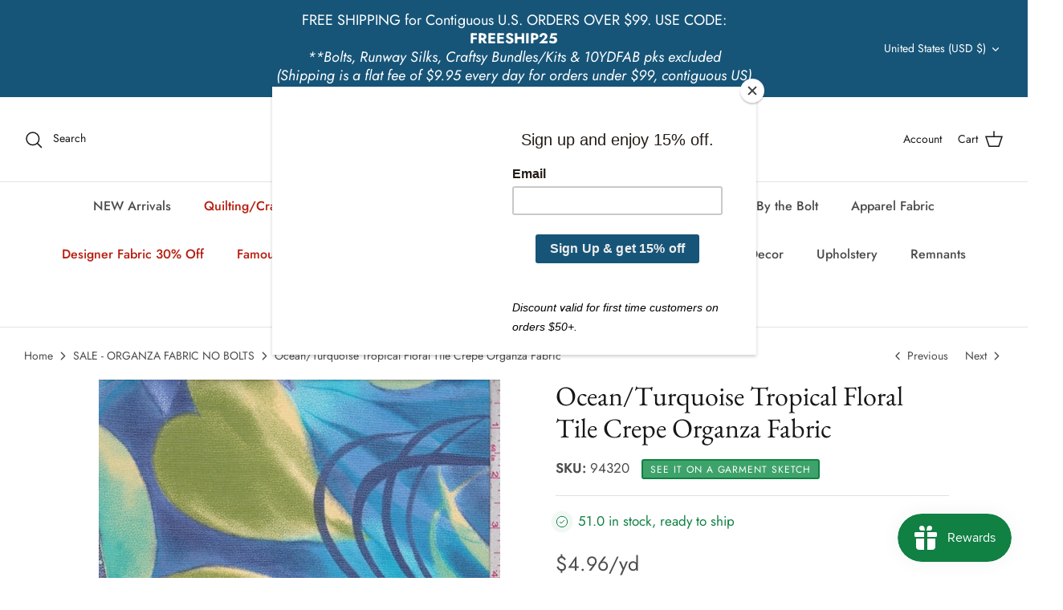

--- FILE ---
content_type: application/x-javascript
request_url: https://proxycheck.zend-apps.com/18.224.182.233.js
body_size: -64
content:
{"status":"ok","18.224.182.233":{"proxy":"yes","type":"VPN","provider":"Amazon.com, Inc.","organisation":"Amazon Technologies Inc."}}